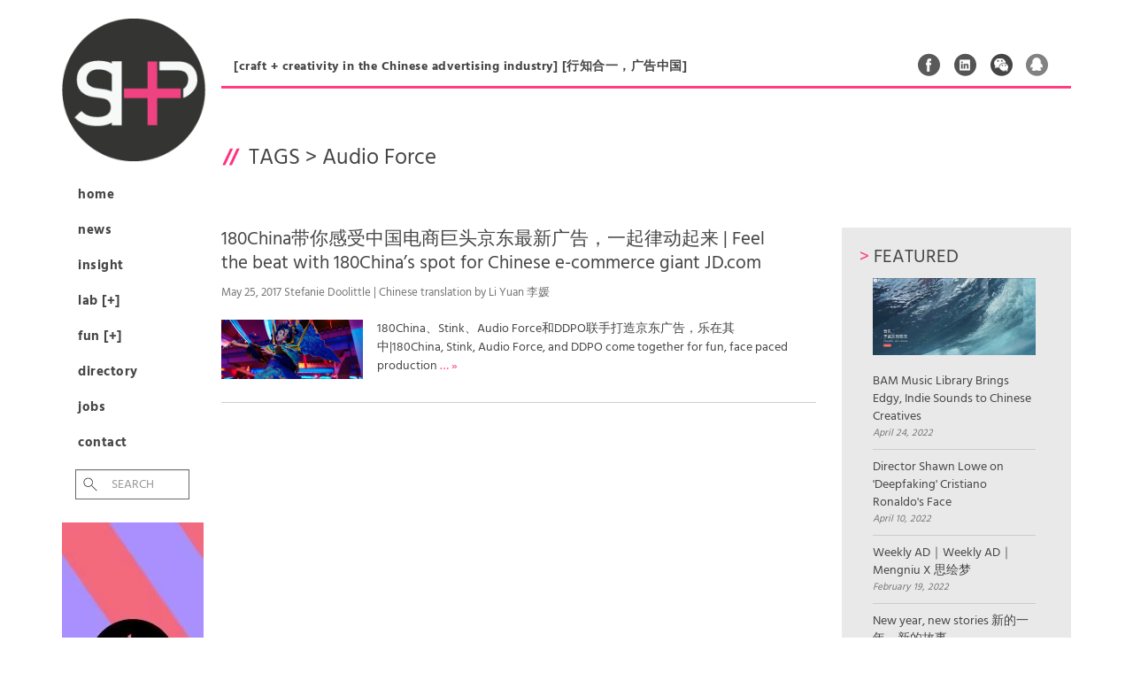

--- FILE ---
content_type: text/html; charset=UTF-8
request_url: http://shpplus.com/news/news_tags/audio-force/
body_size: 7003
content:

<!DOCTYPE html>
<!--[if lt IE 7]>      <html class="no-js lt-ie9 lt-ie8 lt-ie7" lang="en"> <![endif]-->
<!--[if IE 7]>         <html class="no-js lt-ie9 lt-ie8" lang="en"> <![endif]-->
<!--[if IE 8]>         <html class="no-js lt-ie9" lang="en"> <![endif]-->
<!--[if gt IE 8]><!--> <html class="no-js" lang="en"> <!--<![endif]-->
<head>
  <meta charset="utf-8">
  <title>News | SHP Plus</title>
  <meta name="viewport" content="width=device-width, initial-scale=1.0">

  <meta name='robots' content='max-image-preview:large' />
<link rel='dns-prefetch' href='//s.w.org' />
		<script type="text/javascript">
			window._wpemojiSettings = {"baseUrl":"https:\/\/s.w.org\/images\/core\/emoji\/13.0.1\/72x72\/","ext":".png","svgUrl":"https:\/\/s.w.org\/images\/core\/emoji\/13.0.1\/svg\/","svgExt":".svg","source":{"concatemoji":"\/wp-includes\/js\/wp-emoji-release.min.js?ver=5.7.2"}};
			!function(e,a,t){var n,r,o,i=a.createElement("canvas"),p=i.getContext&&i.getContext("2d");function s(e,t){var a=String.fromCharCode;p.clearRect(0,0,i.width,i.height),p.fillText(a.apply(this,e),0,0);e=i.toDataURL();return p.clearRect(0,0,i.width,i.height),p.fillText(a.apply(this,t),0,0),e===i.toDataURL()}function c(e){var t=a.createElement("script");t.src=e,t.defer=t.type="text/javascript",a.getElementsByTagName("head")[0].appendChild(t)}for(o=Array("flag","emoji"),t.supports={everything:!0,everythingExceptFlag:!0},r=0;r<o.length;r++)t.supports[o[r]]=function(e){if(!p||!p.fillText)return!1;switch(p.textBaseline="top",p.font="600 32px Arial",e){case"flag":return s([127987,65039,8205,9895,65039],[127987,65039,8203,9895,65039])?!1:!s([55356,56826,55356,56819],[55356,56826,8203,55356,56819])&&!s([55356,57332,56128,56423,56128,56418,56128,56421,56128,56430,56128,56423,56128,56447],[55356,57332,8203,56128,56423,8203,56128,56418,8203,56128,56421,8203,56128,56430,8203,56128,56423,8203,56128,56447]);case"emoji":return!s([55357,56424,8205,55356,57212],[55357,56424,8203,55356,57212])}return!1}(o[r]),t.supports.everything=t.supports.everything&&t.supports[o[r]],"flag"!==o[r]&&(t.supports.everythingExceptFlag=t.supports.everythingExceptFlag&&t.supports[o[r]]);t.supports.everythingExceptFlag=t.supports.everythingExceptFlag&&!t.supports.flag,t.DOMReady=!1,t.readyCallback=function(){t.DOMReady=!0},t.supports.everything||(n=function(){t.readyCallback()},a.addEventListener?(a.addEventListener("DOMContentLoaded",n,!1),e.addEventListener("load",n,!1)):(e.attachEvent("onload",n),a.attachEvent("onreadystatechange",function(){"complete"===a.readyState&&t.readyCallback()})),(n=t.source||{}).concatemoji?c(n.concatemoji):n.wpemoji&&n.twemoji&&(c(n.twemoji),c(n.wpemoji)))}(window,document,window._wpemojiSettings);
		</script>
		<style type="text/css">
img.wp-smiley,
img.emoji {
	display: inline !important;
	border: none !important;
	box-shadow: none !important;
	height: 1em !important;
	width: 1em !important;
	margin: 0 .07em !important;
	vertical-align: -0.1em !important;
	background: none !important;
	padding: 0 !important;
}
</style>
	<link rel="stylesheet" href="/plugins/drop-shadow-boxes/css/dropshadowboxes.css?ver=1.7.3' type='text/css">
<link rel="stylesheet" href="/plugins/wp-gif-player/style.css?ver=1484279379' type='text/css">
<link rel="stylesheet" href="/assets/css/main-style.css?rnd=081921915&#038;ver=5.7.2' type='text/css" media="screen">
<link rel="stylesheet" href="/assets/css/font-style.css?ver=5.7.2' type='text/css" media="screen">
<link rel="stylesheet" href="/wp-includes/css/dist/block-library/style.min.css?ver=5.7.2' type='text/css">
<link rel="stylesheet" href="/wp-includes/css/dist/components/style.min.css?ver=5.7.2' type='text/css">
<link rel="stylesheet" href="/wp-includes/css/dist/block-editor/style.min.css?ver=5.7.2' type='text/css">
<link rel="stylesheet" href="/wp-includes/css/dist/nux/style.min.css?ver=5.7.2' type='text/css">
<link rel="stylesheet" href="/wp-includes/css/dist/editor/style.min.css?ver=5.7.2' type='text/css">
<link rel="stylesheet" href="/plugins/drop-shadow-boxes/block/blocks.style.build.css?ver=1.7.3' type='text/css">
<link rel="stylesheet" href="/plugins/contact-form-7/includes/css/styles.css?ver=5.4.1' type='text/css">
<link rel="stylesheet" href="/plugins/wp-ulike/assets/css/wp-ulike.min.css?ver=4.5.1' type='text/css">
<link rel="stylesheet" href="/assets/css/main.min.css?ver=9a2dd99b82ca338b034e8730b94139d2' type='text/css">
<script type='text/javascript' src='/assets/js/vendor/jquery-1.10.2.min.js' id='jquery-js'></script>
<script>window.jQuery || document.write('<script src="http://shpplus.com/assets/js/vendor/jquery-1.10.2.min.js"><\/script>')</script>
<script type='text/javascript' src='/assets/js/main.js?ver=5.7.2' id='main_js-js'></script>
<script type='text/javascript' src='/assets/js/unslider.min.js?ver=5.7.2' id='unslider_js-js'></script>
<script type='text/javascript' src='/assets/js/jquery-ui.min.js?ver=5.7.2' id='scripts_js-js'></script>
<script type='text/javascript' src='/assets/js/vendor/modernizr-2.6.2.min.js' id='modernizr-js'></script>
<link rel="https://api.w.org/" href="http://shpplus.com/wp-json/" /><style>
.specialtext-content-right {
	float: right;
	background :;
	width: px;
	font-size: 12px;
	margin: px 0 px px;
	border: px  ;
	padding: px;
	border-radius:px;
	}
.specialtext-content-left {
	float: left;
	background :;
	width: px;
	font-size: 12px;
	margin: px px px 0 ;
	border: px  ;
	padding: px;
	border-radius:px;
	}

.effect {
	-webkit-box-shadow: 0 px 6px -6px #777;
	   -moz-box-shadow: 0 px 6px -6px #777;
	        box-shadow: 0 px 6px -6px #777;
}


</style>
  <link rel="alternate" type="application/rss+xml" title="SHP Plus Feed" href="http://shpplus.com/feed/">
</head>
<body class="archive post-type-archive post-type-archive-news">

  <!--[if lt IE 8]><div class="alert alert-warning">You are using an <strong>outdated</strong> browser. Please <a href="http://browsehappy.com/">upgrade your browser</a> to improve your experience.</div><![endif]-->

  

  <div class="wrap container" role="document">
  	
  	<div id="nav_bar_left">
  	
	  	<header class="banner navbar navbar-default navbar-static-top" role="banner">
  <div class="container">
    <div class="navbar-header">
      	<!--  toggle went here	  -->
      <a class="navbar-brand" href="http://shpplus.com"><img src="/assets/img/shp_plus_logo.png" height="160px" width="160px"></a>
    </div>

    <nav class="collapse navbar-collapse" role="navigation">
      <ul id="menu-primary-navigation" class="nav navbar-nav"><li class="menu-home"><a href="http://shpplus.com/">Home</a></li>
<li class="menu-news"><a href="/news">News</a></li>
<li class="menu-insight"><a href="/insight">Insight</a></li>
<li class="menu-lab"><a href="/lab">Lab [+]</a></li>
<li class="menu-fun"><a href="/fun">Fun [+]</a></li>
<li class="menu-directory"><a href="/directory">Directory</a></li>
<li class="menu-jobs"><a href="http://shpplus.com/job-listings/">Jobs</a></li>
<li class="menu-contact"><a href="http://shpplus.com/contact/">Contact</a></li>
</ul>      
      <form role="search" method="get" class="search-form form-inline" action="http://shpplus.com/">
  <div class="input-group">
    <input type="search" value="" name="s" class="search-field form-control" placeholder="Search ">
    <label class="hide">Search for:</label>
    <span class="input-group-btn">
      <button type="submit" class="search-submit btn btn-default">Search</button>
    </span>
  </div>
</form>

      
    </nav>
    
    <div id="ad_160x420">
    	
    		    		
	    		<a href="https://www.bammusic.com/zh-cn" target="_blank">
	    			<img src="http://shpplus.com/media/IMG_0299-2.jpg" alt="" width="160" height="420">				</a>

	    		
			    	
    	
    	
			
    </div>
    
		    		<br />
	    		<a href="/subscribe-and-get-listed">
	    			<img src="http://shpplus.com/media/ad_get_listed_circle.png" alt="Under navigation" >				</a>
				
					    		
			    	
    
    	
    	<div id="ad_160x420_2">	    		
	    		<a href="https://cowtransfer.com/login" target="_blank">
	    			<img src="http://shpplus.com/media/SHPPlus_v102.gif" alt="" width="160" height="420">				</a>
			  </div>

	    		
			

    
        
  </div>
</header>


<a href="#" id="back_to_top"><p>Back to top</p></a>
	
  	</div>
  
  	<div id="site_content_right" class="site_content_right">
  	
	  	<div id="tagline">
	  		<p>[craft + creativity in the Chinese advertising industry] [行知合一，广告中国]</p>
	  		
	  			  		<div id="social">
	  			<ul>
	  				<li><a href="http://tinyurl.com/px5x28t" target="_blank" class="social_fb">Facebook</a></li>
	  				<li><a href="http://tinyurl.com/q97bjgy" target="_blank" class="social_ln">Linked In</a></li>
	  				<li><a href="#" target="_blank" class="social_wc" data-image="http://shpplus.com/assets/img/SHP_wechat_QR.jpg">Weixin</a></li>
	  				<li><a href="http://tinyurl.com/pq9vrbo" target="_blank" class="social_qq">QQ</a></li>
	  					  			</ul>
	  		</div>
			<button type="button" class="navbar-toggle" data-toggle="collapse" data-target=".navbar-collapse">
				<span class="sr-only">Toggle navigation</span>
				<span class="icon-bar"></span>
				<span class="icon-bar"></span>
				<span class="icon-bar"></span>
			</button>
	  	</div>
	  	
	    <div class="content row">
	      <div class="main col-sm-12" role="main">
	        	<div class="page-header">
  <h1>
    Tags > <span>Audio Force</span>  </h1>
  
  		  		
</div>	<div id="news_listing"> 
	<div id="news_listing_content">






	
	<article class="post-4425 news type-news status-publish has-post-thumbnail hentry news_tags-180china news_tags-audio-force news_tags-jd-com news_tags-stink news_tags-tvc">
		<header>
		<h2 class="entry-title"><a href="/news/180china%e5%b8%a6%e4%bd%a0%e6%84%9f%e5%8f%97%e4%b8%ad%e5%9b%bd%e7%94%b5%e5%95%86%e5%b7%a8%e5%a4%b4%e4%ba%ac%e4%b8%9c%e6%9c%80%e6%96%b0%e5%b9%bf%e5%91%8a%ef%bc%8c%e4%b8%80%e8%b5%b7%e5%be%8b%e5%8a%a8/">180China带你感受中国电商巨头京东最新广告，一起律动起来 | Feel the beat with 180China’s spot for Chinese e-commerce giant JD.com</a></h2>
			<time class="published" datetime="2017-05-25T17:48:38+08:00">May 25, 2017 Stefanie Doolittle | Chinese translation by Li Yuan 李媛</time>


		</header>
		<div class="entry-summary">
			<img width="300" height="125" src="http://shpplus.com/media/180China_color.jpg" class="attachment-thumb size-thumb wp-post-image" alt="" loading="lazy" srcset="http://shpplus.com/media/180China_color.jpg 2046w, http://shpplus.com/media/180China_color-640x267.jpg 640w, http://shpplus.com/media/180China_color-1024x427.jpg 1024w" sizes="(max-width: 300px) 100vw, 300px">			<p>180China、Stink、Audio Force和DDPO联手打造京东广告，乐在其中|180China, Stink, Audio Force, and DDPO come together for fun, face paced production <a href="http://shpplus.com/news/180china%e5%b8%a6%e4%bd%a0%e6%84%9f%e5%8f%97%e4%b8%ad%e5%9b%bd%e7%94%b5%e5%95%86%e5%b7%a8%e5%a4%b4%e4%ba%ac%e4%b8%9c%e6%9c%80%e6%96%b0%e5%b9%bf%e5%91%8a%ef%bc%8c%e4%b8%80%e8%b5%b7%e5%be%8b%e5%8a%a8/">&hellip; &raquo;</a></p>		</div>
	</article>

	
	</div>
	
	

<div id="news_featured_articles" class="news_sidebar">

	<h2><span class="accent">> </span>Featured</h2>
		<ul>
								
										<li>
						<a href="http://shpplus.com/insight/bam-music-libraty-brings-edgy-endie-sounds-to-chinese-creatives/">
							<img width="300" height="143" src="http://shpplus.com/media/Screen-Shot-2022-04-24-at-3.00.16-PM.png" class="attachment-thumb size-thumb wp-post-image" alt="" loading="lazy" srcset="http://shpplus.com/media/Screen-Shot-2022-04-24-at-3.00.16-PM.png 2520w, http://shpplus.com/media/Screen-Shot-2022-04-24-at-3.00.16-PM-640x305.png 640w, http://shpplus.com/media/Screen-Shot-2022-04-24-at-3.00.16-PM-1024x488.png 1024w, http://shpplus.com/media/Screen-Shot-2022-04-24-at-3.00.16-PM-1536x731.png 1536w, http://shpplus.com/media/Screen-Shot-2022-04-24-at-3.00.16-PM-2048x975.png 2048w" sizes="(max-width: 300px) 100vw, 300px">							BAM Music Library Brings Edgy, Indie Sounds to Chinese Creatives							
						</a>
						<time class="published" datetime="2022-04-24T14:17:11+08:00">April 24, 2022</time>
					</li>
					
									
										<li>
						<a href="http://shpplus.com/insight/director-shawn-lowe-on-deepfaking-christiano-ronaldo-face/">
														Director Shawn Lowe on 'Deepfaking' Cristiano Ronaldo's Face							
						</a>
						<time class="published" datetime="2022-04-10T11:36:33+08:00">April 10, 2022</time>
					</li>
					
									
										<li>
						<a href="http://shpplus.com/news/mengniu-sihuimeng/">
														Weekly AD｜Weekly AD｜Mengniu X 思绘梦							
						</a>
						<time class="published" datetime="2022-02-19T14:58:43+08:00">February 19, 2022</time>
					</li>
					
									
										<li>
						<a href="http://shpplus.com/news/new-year-new-stories/">
														New year, new stories 新的一年，新的故事							
						</a>
						<time class="published" datetime="2022-02-19T14:28:45+08:00">February 19, 2022</time>
					</li>
					
									
										
										
										
										
										
										
										
										
										
										
										
										
										
										
										
										
										
										
										
										
										
										
										
										
										
										
										
										
										
										
										
										
										
										
										
										
										
										
										
										
										
										
										
										
										
										
										
										
										
										
										
										
										
										
										
										
										
										
										
										
										
										
										
										
										
										
										
										
										
										
										
										
										
										
										
										
										
										
										
										
										
										
										
										
										
										
										
										
										
										
										
										
										
										
							</ul>
</div>

<div id="news_ad_240x240" class="news_sidebar"><img src="http://shpplus.com/media/SHP_wechat_ad.jpg" alt=""></a></div>
<div id="news_explore_tags" class="news_sidebar">

	<h2><span class="accent">> </span>Explore Tags</h2>
	
		<ul>
			<li class="single-line"><a href="/news_tags/fun5">Fun5</a></li><li class="single-line"><a href="/news_tags/adfest">Adfest</a></li><li class="single-line"><a href="/news_tags/cannes-lions">Cannes Lions</a></li><li class="single-line"><a href="/news_tags/mpc">MPC</a></li><li class="single-line"><a href="/news_tags/w">W</a></li><li class="single-line"><a href="/news_tags/post-productions">Post Production</a></li><li class="single-line"><a href="/news_tags/gwantsi">Gwantsi</a></li><li class="single-line"><a href="/news_tags/bbdo">BBDO</a></li>		
		</ul>
	
</div>


<div id="subscribe" class="news_sidebar">

	<h2><span class="accent">> </span>Subscribe</h2>
		<p>Like what you see? Sign up via your email address. We won't share your email or bombard it!</p>
		
		<!-- Begin MailChimp Signup Form -->
			
		<div id="mc_embed_signup">
			<form action="//shp.us7.list-manage.com/subscribe/post?u=3a657166991f9a090d2213217&amp;id=58d64d2247" method="post" id="mc-embedded-subscribe-form" name="mc-embedded-subscribe-form" class="validate" target="_blank" novalidate>
				
				<input type="email" value="" name="EMAIL" class="email" id="mce-EMAIL" placeholder="email address" required>
			    <!-- real people should not fill this in and expect good things - do not remove this or risk form bot signups-->
			    <div style="position: absolute; left: -5000px;"><input type="text" name="b_3a657166991f9a090d2213217_88e5972fd3" tabindex="-1" value=""></div>
			    <input type="submit" value=">" name="subscribe" id="mc-embedded-subscribe" class="button">
			</form>
		</div>

</div>

	
	
</div>


	
	
	      </div><!-- /.main -->
	      	    </div><!-- /.content -->
	  </div><!-- /.wrap -->
	
	  <footer class="content-info container" role="contentinfo">

	<div id="footer_container">
	
		<div id="footer-col-1" class="footer-col">
			
			<h6><a href="/contact">About SHP+<span> &raquo;</span></a></h6>
			
			<p>SHP+ is the leading bilingual advertising magazine in China. We’ll keep you updated on the latest news, insights and outstanding work being made across the country.  Please feel free to share your work with us, or just drop us a line to say hello.   <br />
<br />
SHP＋是中国广告制作行业领先的在线中英文杂志。我们会为您奉上最新的广告作品，产业动态和行业洞悉新闻。欢迎联系我们,发表您的作品或者提供您宝贵的意见。</p>
			<br />
			<p><strong>Subscribe to our newsletter:</strong></p>
			
			
			<!-- Begin MailChimp Signup Form -->
			
			<div id="mc_embed_signup">
				<form action="//shp.us7.list-manage.com/subscribe/post?u=3a657166991f9a090d2213217&amp;id=58d64d2247" method="post" id="mc-embedded-subscribe-form" name="mc-embedded-subscribe-form" class="validate" target="_blank" novalidate>
					
					<input type="email" value="" name="EMAIL" class="email" id="mce-EMAIL" placeholder="email address" required>
				    <!-- real people should not fill this in and expect good things - do not remove this or risk form bot signups-->
				    <div style="position: absolute; left: -5000px;"><input type="text" name="b_3a657166991f9a090d2213217_88e5972fd3" tabindex="-1" value=""></div>
				    <input type="submit" value=">" name="subscribe" id="mc-embedded-subscribe" class="button">
				</form>
			</div>
			
			
			<!--End mc_embed_signup-->

						
		</div>
		
		<div id="footer-col-2" class="footer-col">
		
			<h6><a href="/advertising-on-shp-plus/">Advertise With Us<span> &raquo;</span></a></h6>
			
				<p>	
					SHP+ targets people from ad agencies, production, post-production and freelance filmmaking. We are designed to promote you and your company to the advertising filmmaking community in China. <br />
<br />
SHP+ 的目标读者为广告代理公司、广告制作公司、后期公司和影视制作的自由职业人。这是一个向中国广告影视制作社区宣传你个人及公司的最佳平台。<br /><br />
					<a href="/advertising-on-shp-plus/">Find out more &raquo;</a>
				
				</p>
		
		</div>
		
		<div id="footer-col-3" class="footer-col">
		
			<h6><a href="/contact">Contact SHP+<span> &raquo;</span></a></h6>
			
							
				<p>	
					<a href="mailto:info@shpplus.com">info@shpplus.com</a><br />
							
				</p>
				
				<p>
									</p>
				
				<br />
				<p><strong>Follow us on:</strong></p>
				<ul id="footer_social">
					<li><a href="http://tinyurl.com/px5x28t" target="_blank" class="social_fb">Facebook</a></li>
	  				<li><a href="http://tinyurl.com/q97bjgy" target="_blank" class="social_ln">Linked In</a></li>
	  				<li><a href="#" target="_blank" class="social_wc" data-image="http://shpplus.com/assets/img/SHP_wechat_QR.jpg">Weixin</a></li>
	  				<li><a href="http://tinyurl.com/pq9vrbo" target="_blank" class="social_qq">QQ</a></li>
	  				<li class="shpplus_qr"></li>
	  								</ul>
		
		</div>
	
	</div>

	<p class="copyright">&copy; 2026 SHP Plus</p>
  
</footer>



<link rel="stylesheet" href="/plugins/border-box/css/borderBox.css?ver=5.7.2' type='text/css">
<script type='text/javascript' src='/wp-includes/js/dist/vendor/wp-polyfill.min.js?ver=7.4.4' id='wp-polyfill-js'></script>
<script type='text/javascript' id='wp-polyfill-js-after'>
( 'fetch' in window ) || document.write( '<script src="/wp-includes/js/dist/vendor/wp-polyfill-fetch.min.js?ver=3.0.0"></scr' + 'ipt>' );( document.contains ) || document.write( '<script src="/wp-includes/js/dist/vendor/wp-polyfill-node-contains.min.js?ver=3.42.0"></scr' + 'ipt>' );( window.DOMRect ) || document.write( '<script src="/wp-includes/js/dist/vendor/wp-polyfill-dom-rect.min.js?ver=3.42.0"></scr' + 'ipt>' );( window.URL && window.URL.prototype && window.URLSearchParams ) || document.write( '<script src="/wp-includes/js/dist/vendor/wp-polyfill-url.min.js?ver=3.6.4"></scr' + 'ipt>' );( window.FormData && window.FormData.prototype.keys ) || document.write( '<script src="/wp-includes/js/dist/vendor/wp-polyfill-formdata.min.js?ver=3.0.12"></scr' + 'ipt>' );( Element.prototype.matches && Element.prototype.closest ) || document.write( '<script src="/wp-includes/js/dist/vendor/wp-polyfill-element-closest.min.js?ver=2.0.2"></scr' + 'ipt>' );( 'objectFit' in document.documentElement.style ) || document.write( '<script src="/wp-includes/js/dist/vendor/wp-polyfill-object-fit.min.js?ver=2.3.4"></scr' + 'ipt>' );
</script>
<script type='text/javascript' id='contact-form-7-js-extra'>
/* <![CDATA[ */
var wpcf7 = {"api":{"root":"http:\/\/shpplus.com\/wp-json\/","namespace":"contact-form-7\/v1"}};
/* ]]> */
</script>
<script type='text/javascript' src='/plugins/contact-form-7/includes/js/index.js?ver=5.4.1' id='contact-form-7-js'></script>
<script type='text/javascript' src='/plugins/wp-gif-player/js/play_gif.js?ver=1484279379' id='play_gifs-js'></script>
<script type='text/javascript' src='/plugins/wp-gif-player/inc/spin.js?ver=1.0' id='spin-js'></script>
<script type='text/javascript' src='/plugins/wp-gif-player/inc/jquery.spin.js?ver=1.0' id='spinjQuery-js'></script>
<script type='text/javascript' id='wp_ulike-js-extra'>
/* <![CDATA[ */
var wp_ulike_params = {"ajax_url":"http:\/\/shpplus.com\/wp-admin\/admin-ajax.php","notifications":"1"};
/* ]]> */
</script>
<script type='text/javascript' src='/plugins/wp-ulike/assets/js/wp-ulike.min.js?ver=4.5.1' id='wp_ulike-js'></script>
<script type='text/javascript' src='/assets/js/scripts.min.js?ver=2a3e700c4c6e3d70a95b00241a845695' id='roots_scripts-js'></script>
<script type='text/javascript' src='/wp-includes/js/wp-embed.min.js?ver=5.7.2' id='wp-embed-js'></script>
<script>
  (function(b,o,i,l,e,r){b.GoogleAnalyticsObject=l;b[l]||(b[l]=
  function(){(b[l].q=b[l].q||[]).push(arguments)});b[l].l=+new Date;
  e=o.createElement(i);r=o.getElementsByTagName(i)[0];
  e.src='//www.google-analytics.com/analytics.js';
  r.parentNode.insertBefore(e,r)}(window,document,'script','ga'));
  ga('create','UA-46772133-2');ga('send','pageview');
</script>

  
  </div>

</body>
</html>


--- FILE ---
content_type: text/css
request_url: http://shpplus.com/plugins/border-box/css/borderBox.css?ver=5.7.2%27%20type=%27text/css
body_size: 220
content:
#borderBox{
	padding: 10px 10px 10px 10px;
	clear:both;
	border:5px solid black;
	overflow:hidden;
	margin-top:10px;
	margin-bottom:10px;
}
#borderBoxLeft{
	float:left;
  	width:30%;
}

borderBoxRight{
	float:left;
}

#borderBoxHeadline{
	font-size:24px;
	text-align:center;
}

#borderBoxMessage{
	float:left;
	width:69%
}

#borderBoxImage{
	width:150px;
}

--- FILE ---
content_type: text/plain
request_url: https://www.google-analytics.com/j/collect?v=1&_v=j102&a=1320036500&t=pageview&_s=1&dl=http%3A%2F%2Fshpplus.com%2Fnews%2Fnews_tags%2Faudio-force%2F&ul=en-us%40posix&dt=News%20%7C%20SHP%20Plus&sr=1280x720&vp=1280x720&_u=IEBAAAABAAAAAC~&jid=549032931&gjid=1701235734&cid=322954452.1769797391&tid=UA-46772133-2&_gid=394276404.1769797391&_r=1&_slc=1&z=185729797
body_size: -284
content:
2,cG-T472KDVWLQ

--- FILE ---
content_type: application/javascript
request_url: http://shpplus.com/assets/js/main.js?ver=5.7.2
body_size: 3393
content:
var sliderVar;
var sliderData;

jQuery(document).ready(function($) {
	
	$('a.social_wc').click(weixinCardHandler);
	
	if( $('div#advertising_feature').length > 0 ){
		$.each( $('div#advertising_feature div.col1 h2') , function(){
			var h2_text = $(this).text();
			$(this).html( '<span class="accent">> </span>' + h2_text );
		});
		
	}
	
	if( $('input.search-field.form-control').length > 0 ){
		
		function close_search(){
			$('button.search-submit.btn.btn-default').css('display', 'none');
			
			$('nav.navbar-collapse').removeClass('shadow');
			$('nav.navbar-collapse').animate({
				width: '160px'
			}, function(){ $('nav.collapse.navbar-collapse').css('max-width', '160px'); });
		}
		
		var search_button_focus = false;
	
		$('input.search-field.form-control').focusin(function(){
			//$('div#nav_bar_left').css('overflow', 'visible');
			$('nav.navbar-collapse').addClass('shadow');
			$('nav.navbar-collapse').css('max-width', 'inherit');
			$('nav.navbar-collapse').animate({
				width: '250px'
			}, function(){
				$('button.search-submit.btn.btn-default').css('display', 'block');
				
			});
		});
		
		$('button.search-submit.btn.btn-default').focusin(function(){
			search_button_focus = true;
		});
		
		$('button.search-submit.btn.btn-default').focusout(function(){
			search_button_focus = false;
			close_search();
		});
		
		
		
		$('input.search-field.form-control').focusout(function(){
			var search_input = $('input.search-field.form-control').val();
			if(search_input.length > 0){
				$('input.search-field.form-control').addClass('has_search_value');
			} else {
				$('input.search-field.form-control').removeClass('has_search_value');
			}
			
			
			window.setTimeout( function(){ 
				if( search_button_focus == false){
					
					close_search();
				}
			
			}, 100);

						
		});
		
		$('.post-job-listing input.wpcf7-submit').click(function(){ 
			$('html, body').animate({
			    scrollTop: ($('div.page-header').offset().top)
			},500);
		});
		
	}
	
	if( $('div#login').length > 0 ){
		$('form#registerform p:first').css('display', 'none');
		var email_input = $('form#registerform input').get( 1 );
		var user_input = $('form#registerform input').get( 0 );
		//$(user_input).css('display', 'none');
		
		$(email_input).focusout(function(){
			var email_value = $(email_input).val();
			$(user_input).attr('value', email_value);
		});
	}
	
	if( $('a#back_to_top').length > 0 ){
		//back_to_top_handler();
	}
	
	function back_to_top_handler(){
		
		//$('a#back_to_top').css('display', 'none');
		
		
		var $window = $(window);
		
		$window.scroll(function() {
		
			var back_to_top_offset;
			
			var header_offset = $('header').position().top+$('header').outerHeight(true);
			//var scroll_offset = $(window).scrollTop() - $(window).height();
			//console.log( scroll_offset );
			//console.log( $(window).height() - $(window).scrollTop() );
			//back_to_top_offset = $('a#back_to_top').offset();
			
			//console.log( $window.scrollTop() );
			
			if( $(window).scrollTop() < header_offset ){
				$('a#back_to_top').css('display', 'none');
			} else if( $(window).scrollTop() > header_offset ){
				$('a#back_to_top').fadeIn();
			}
			

	       /*
 if ( ( $window.scrollTop() > offset.top ) && ( $window.scrollTop() < ( footerOffset.top - 600 ) ) ) {
	            $sidebar.stop().animate({
	                marginTop: $window.scrollTop() - offset.top + topPadding
	            });
	        } else if ( $window.scrollTop() > ( footerOffset.top - 600 ) ) {
		        //Do nothing
		        
	        } else {
	            $sidebar.stop().animate({
	                marginTop: 0
	            });
	        }
*/
	    });
		
		$('a#back_to_top').click(function(e){
			e.preventDefault();
			
			$('html, body').animate({
		        scrollTop: $("#tagline").offset().top-100
		    }, 1000);
			
		});
		
	}
	
	

	if( $('button.navbar-toggle').length > 0 ){ menuClickHandler(); }
	
	function menuClickHandler(){
		$('button.navbar-toggle').removeAttr('data-toggle').removeAttr('data-target');
		$('button.navbar-toggle').click(function(e){
			e.preventDefault();
			if( $(this).hasClass('active') ){
				$(this).removeClass('active');
				
				$('nav.navbar-collapse').animate({left: '-160px'}, 200, function(){
					$('nav.navbar-collapse').addClass('collapse');
				});

			} else {
				$(this).addClass('active');
				$('nav.navbar-collapse').removeClass('collapse');
				$('nav.navbar-collapse').animate({left: '4px'}, 200);
			}
			
		});
		
		
	}
	
	function navbarReset(){
		$('nav.navbar-collapse').addClass('collapse');		
	}
	



	if( $('div#home_issue_module').length > 0 ){ sliderHandler(); }
	
	function sliderHandler(){
	
		var homeFeaturesArray = $('ul#home_features li');
	
		sliderData = $('div#home_feature_container').unslider({
		    speed: 500,               //  The speed to animate each slide (in milliseconds)
			delay: 5000,              //  The delay between slide animations (in milliseconds)
			pause: false, 				// pause on rollover
			complete: function() { $('ul#home_features li').removeClass('active'); if(sliderVar < $('ul#home_features li').length-1 ){ sliderVar = sliderVar+1; } else { sliderVar = 0; } $(homeFeaturesArray[sliderVar]).addClass('active'); },  //  A function that gets called after every slide animation
			keys: true,               //  Enable keyboard (left, right) arrow shortcuts
			dots: true,               //  Display dot navigation
			fluid: false 
	    });
		    
		sliderVar = 0;  
		data = sliderData.data('unslider'); 
		
		$('ul#home_features li').css('position', 'relative'); 	
		
		//var featureid = window.location.hash;
		/*
if(featureid){
			featureid = parseInt( featureid.substr(1) ) - 1;
			
			sliderData.to(featureid);
		}
		
		createPreNextClickHandler();
		resizeHomeFeature();
*/
		$('.unslider-arrow').click(function() {
	        var fn = this.className.split(' ')[1];
	        
	        //  Either do unslider.data('unslider').next() or .prev() depending on the className
	        sliderData.data('unslider')[fn]();
	    });
	    
	    //sliderData = sliderVar.data('unslider');
	    
	    $(homeFeaturesArray[0]).addClass('active');
	    
	    resizeHomeFeature();
		
		
	}
	
	function resizeHomeFeature(){
		
		var resizeActive = false;
		
		$(window).bind('resize', function(e)
		{
			
		    window.resizeEvt;
		    
		    $(window).resize(function()
		    {	
		    	
		    	navbarReset();
		    	
		    	data.stop();
		    	
		    	resizeActive = true;
		        clearTimeout(window.resizeEvt);
				
				var currentHeight = $('#home_feature_container').height();
				
				

						
				$('ol.dots').remove();
				
				//$('div#home_feature_container').removeAttr('style', '').removeClass('has-dots');
				$('div#home_feature_container').css('height', currentHeight);
				
				//$('ul#home_features').removeAttr('style', '');
		        //$('ul#home_features li').removeAttr('style', '');
		        
		        $('ul#home_features li.active').css("opacity", ".1");
						        
		       
		        
		        window.resizeEvt = setTimeout(function()
		        {	
		        	
		        
		        	resizeActive = false;
		        	if(resizeActive == true){
		        		

						//Do nothing resize still active
		        	} else {
						sliderData = '';
		        		//console.log('completed');
		        		$('div#home_feature_container').removeAttr('style', '');
		        		$('ul#home_features').removeAttr('style', '');
		        		$('ul#home_features li').removeAttr('style', '').removeClass('active');
		        		
		        		
		        		$('a#issue_nav_pre, a#issue_nav_next').unbind();
		        		$(window).unbind();
						sliderHandler();
						back_to_top_handler();						
		        	}

		        }, 1500);
		    });
		});
}
		
		/*
$(function() {
		
			sliderVar = $('div#home_feature_container').unslider({
			    speed: 500,               //  The speed to animate each slide (in milliseconds)
				delay: 5000,              //  The delay between slide animations (in milliseconds)
				pause: false, 				// pause on rollover
				//complete: function() {},  //  A function that gets called after every slide animation
				keys: true,               //  Enable keyboard (left, right) arrow shortcuts
				dots: true,               //  Display dot navigation
				fluid: false 
		    });
		});
		
		$('.unslider-arrow').click(function() {
	        var fn = this.className.split(' ')[1];
	        
	        //  Either do unslider.data('unslider').next() or .prev() depending on the className
	        sliderVar.data('unslider')[fn]();
	    });
	    
//	    resizeHomeSpotlightModule();
	    
	}
*/
	
	
	/*
	function resizeHomeSpotlightModule(){
	var resizeActive = false;
		$(window).bind('resize', function(e)
		{

		    window.resizeEvt;
		    
		    $(window).resize(function()
		    {
		    	resizeActive = true;
		        clearTimeout(window.resizeEvt);
//		        $('.vjs-big-play-button').css("display", "none");
//		        $('#reelVidContainer').css("opacity", ".1");
		        
		        window.resizeEvt = setTimeout(function()
		        {	
		        	resizeActive = false;
		        	if(resizeActive == true){
						//Do nothing resize still active
		        	} else {
			        	sliderVar.data('unslider');
		        	}

		        }, 500);
		    });
		});
}
	*/

	$('a#profile_nav_next').click(function(e){
		
		e.preventDefault();
		
		var next_profile = parseInt($(this).attr('data-next'));
		
		
		
		var profile_array = $('div#home_profile_module ul li');
		var profile_count = profile_array.length;
		
		$(profile_array).removeClass('active');
		$(profile_array[next_profile]).addClass('active');
		
		if( next_profile < ( profile_count - 1 ) ){
			next_profile = next_profile+1;
		} else {
			next_profile = 0;
		}
		
		
		$(this).attr('data-next', next_profile);
		
//		console.log(profile_array);
		
	});
	
	$('a#profile_nav_pre').click(function(e){
		
		e.preventDefault();
		
		var pre_profile = parseInt($(this).attr('data-pre'));
		console.log(pre_profile);
		
		var profile_array = $('div#home_profile_module ul li');
		var profile_count = profile_array.length;
		
		$(profile_array).removeClass('active');
		$(profile_array[pre_profile]).addClass('active');
		
		if( pre_profile < 1 ){
			pre_profile = profile_count-1;
			
		} else {
			pre_profile = pre_profile-1;
		}
		
		
		$(this).attr('data-pre', pre_profile);
		
//		console.log(profile_array);
		
	});
	
	
	$('a.bio_info').click(function(e){
		e.preventDefault();
		
		
		$('div.bio_content').css('display', 'none');
		var bio_content_id = $(this).attr('data-id');
		eval($('div#' + bio_content_id)).css('display', 'block');
	});
	
	$('a.bio_close').click(function(e){
		e.preventDefault();
		
		
		
		var bio_content_id = $(this).attr('data-id');
		eval($('div#' + bio_content_id)).css('display', 'none');
	});
	
	//Show weixin
	function weixinCardHandler(e){
		e.preventDefault();
		removeWeixinPopup();
		
		var weixinQRurl = $(this).attr('data-image');
		
		var weixinQRimg = $("<a>", {id:'weixinQR', href: '#', html: 'Weixin'});
		
		
		var $closeWeixinPopup = $("<a>", {id:'closeWeixinPopup', href: '#', html: 'X'});
		
		var $weixinPopup = $("<div>", {id:"weixinPopup"}).append(weixinQRimg, $closeWeixinPopup);
		
		$('body').append($weixinPopup);
		
		
		
		$('#weixinPopup').position({
			my: 'center-60 top+20',
			at: 'center',
			of: $(this)
			//of: $(liPosition)
		});
		
		$('#closeWeixinPopup').click(function(e){
			e.preventDefault();
			removeWeixinPopup();
		});
		
		/*
var $talentName = $("<h3>", {id:"talentName"}).append($(this).data('name')); 
		var $talentGroup = $(this).data('group');
		
		if($(this).data('cat')){
			var $talentTagInfo = $("<ul>", {id:"talentTags"});
			var $talentTag = $("<li>").append('Categories:');
			$talentTagInfo.append($talentTag);
			var talentTags = $(this).data('cat');
			for(i=0;i<talentTags.length;i++){
				var $talentTagURL = $("<a>", {href:'/reels/' + talentTags[i]['slug'], html: talentTags[i]['name']});
				if(i==(talentTags.length-1)){
					var $talentTag = $("<li>").append($talentTagURL);
				} else {
					var $talentTag = $("<li>").append($talentTagURL, ',');
				}
				$talentTagInfo.append($talentTag);
			}
		}
		
		var $closeTalentInfo = $("<a>", {id:'closeTalentInfo', href: '#', html: 'X'});
		
	
		var $talentExcerpt = $("<p>", {id:"talentExcerpt"}).append($(this).data('excerpt'));
		var $talentLink = $("<a>", {id:'talentViewDetails', href: $(this).children('a').attr('href'), html: 'View Details'});
		
		var $talentInfo = $("<div>", {id:"talentInfo"}).append($talentName, $closeTalentInfo, $talentTagInfo, $talentExcerpt, $talentLink);
		
		// Add if you want to close on any click behind the card
		// var $talentInfoBack = $("<div>", {id:"talentInfoBack"});
		//	$('body').append($talentInfoBack);
		
		$('#talent_results').append($talentInfo);
		
		var imgHeight = $(this).children('a').children('img').height();
		var imgWidth = $(this).children('a').children('img').width();
		var liPosition = $(this).position();
		
		$('#talentInfo').css({'width': imgWidth+(imgWidth*.4), 'min-height': imgHeight+(imgHeight*.2)});
	
		$('#talentInfo').position({
			my: 'center',
			at: 'center',
			of: $(this)
			//of: $(liPosition)
		});
		//$('#talentInfo').center();
		
		$('#closeTalentInfo').click(function(e){
			e.preventDefault();
			removeTalentInfo();
		});
*/
	}
	
	//Remove the Weixin popup if it exists
	function removeWeixinPopup(){
		if($('#weixinPopup')){
			$('#weixinPopup').remove();
		}
	}
	

});